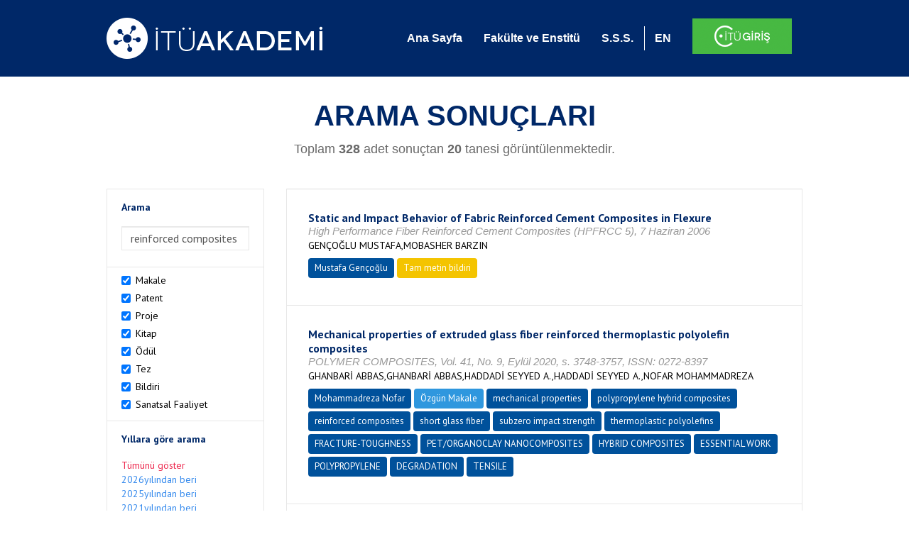

--- FILE ---
content_type: text/html; charset=utf-8
request_url: https://akademi.itu.edu.tr/search-results?st=reinforced%20composites
body_size: 31857
content:


<!DOCTYPE html>

<html xmlns="http://www.w3.org/1999/xhtml">
<head><meta charset="utf-8" /><meta http-equiv="X-UA-Compatible" content="IE=edge" /><meta name="viewport" content="width=device-width, initial-scale=1" /><title>
	İTÜ AKADEMİ
</title><link href="//uicc.itu.edu.tr/akademi/v2/r5/lib/css/bootstrap.min.css" rel="stylesheet" type="text/css" /><link href="//uicc.itu.edu.tr/akademi/v2/r5/lib/OwlCarousel2-2.2.1/assets/owl.carousel.min.css" rel="stylesheet" type="text/css" /><link href="//uicc.itu.edu.tr/akademi/v2/r5/lib/OwlCarousel2-2.2.1/assets/owl.theme.default.min.css" rel="stylesheet" type="text/css" /><link href="//uicc.itu.edu.tr/akademi/v2/r5/lib/css/akademi-font-icons.css" rel="stylesheet" type="text/css" /><link href="//uicc.itu.edu.tr/portal/v3.0/css/nyroModal.css" rel="stylesheet" type="text/css" /><link href="//uicc.itu.edu.tr/akademi/v2/r5/lib/css/style.css" rel="stylesheet" type="text/css" /><link href="//uicc.itu.edu.tr/akademi/v2/r5/lib/css/custom-admin.css" rel="stylesheet" type="text/css" /><link href="//uicc.itu.edu.tr/akademi/v2/r5/lib/css/favicon.ico" rel="shortcut icon" />

    <!-- Global site tag (gtag.js) - Google Analytics -->
    <script async src="https://www.googletagmanager.com/gtag/js?id=UA-117437389-1"></script>
    <script>
        window.dataLayer = window.dataLayer || [];
        function gtag() { dataLayer.push(arguments); }
        gtag('js', new Date());

        gtag('config', 'UA-117437389-1');
    </script>


    
    <style>
        .arastirmaci {
            padding:15px;
        }
        /*.arastirmaci .title {
            font-size: 15px;
            margin-top:5px;
        }*/
        .arastirmaci li:last-child {
            width: auto;
        }
        .arastirmaci .name{
            width: 139px;
            white-space: nowrap; 
            overflow: hidden;
            text-overflow: ellipsis; 
        }
        /*.arastirmaci .name {
            font-size: 15px;
        }*/
        .statistics {
            min-height: 160px;
        }

            .statistics .title {
                color: #002868;
                margin-bottom: 10px;
            }

                .statistics .title + p {
                    font-size: 18px;
                }

        .active-year {
            color: #ed2a4f !important;
            text-decoration: none !important;
        }

        .tbSpan {
            width: 40%;
            margin: 3px;
        }

        /*.etiket .btn {
            color: white !important;
            text-decoration: none;
            font-size: 13px;
            padding: 4px 8px;
        }

        .etiket .keyword {
        float:none !important;
        margin-right:4px !important;
        }

        .entity-extensions.etiket .btn {
            margin-right:0px;
        }*/

            .etiket .btn a {
                color: white !important;
                text-decoration: none;
                height: auto;
            }

        .btn-paper {
            background-color: #2f97de;
        }

        .btn-patent {
            background-color: darkorange;
        }

        .btn-research-group {
            background-color: #00519b;
        }

        .btn-project {
            background-color: #00519b;
        }

        .btn-book {
            background-color: #2fcc71;
        }

        .btn-reward {
            background-color: rgb(241, 92, 128);
        }

        .btn-membership {
            background-color: #7bb0cf;
        }

        .btn-workexperience {
            background-color: #00519b;
        }

        .btn-thesis {
            background-color: #7bb0cf;
        }

        .btn-proceeding {
            background-color: #f4c400;
        }

        .btn-lisans {
            background-color: #7bb0cf;
        }

        .btn-graduate {
            background-color: #7bb0cf;
        }

        .btn-doktora {
            background-color: #2f97de;
        }

        .btn-editorship {
            background-color: #2f97de;
        }

        .btn-artistic-activity {
            background-color: #8d3faf;
        }

        .btn-refereeing {
            background-color: #7bb0cf;
        }


        .et-paper {
            background-color: #2f97de;
        }

        .et-patent {
            background-color: darkorange;
        }

        .et-research-group {
            background-color: #00519b;
        }

        .et-project {
            background-color: #00519b;
        }

        .et-book {
            background-color: #2fcc71;
        }

        .et-reward {
            background-color: rgb(241, 92, 128);
        }

        .et-membership {
            background-color: #7bb0cf;
        }

        .et-workexperience {
            background-color: #00519b;
        }

        .et-thesis {
            background-color: #7bb0cf;
        }

        .et-proceeding {
            background-color: #f4c400;
        }

        .et-lisans {
            background-color: #7bb0cf;
        }

        .et-graduate {
            background-color: #7bb0cf;
        }

        .et-doktora {
            background-color: #2f97de;
        }

        .et-editorship {
            background-color: #2f97de;
        }

        .et-artistic-activity {
            background-color: #8d3faf;
        }

        .et-refereeing {
            background-color: #7bb0cf;
        }

        body {
            margin-bottom: 700px;
        }
    </style>
</head>
<body id="main">
    <form method="post" action="./search-results?st=reinforced+composites" id="form1">
<div class="aspNetHidden">
<input type="hidden" name="__EVENTTARGET" id="__EVENTTARGET" value="" />
<input type="hidden" name="__EVENTARGUMENT" id="__EVENTARGUMENT" value="" />
<input type="hidden" name="__VIEWSTATE" id="__VIEWSTATE" value="uYHDsTDsAF8XzuhdOOgD6f3xEK/G61bMjVWObz3VKfk/Z2JTplZxacp+0uIAxshJc05uTbUvhFSCJUdGi0vhI7dOdLUg4ts/CJqGzV2NZLZ6PTyjvBH6Fa6/fp0iANHKzYETrKRtd+IYIK9y6g8OGx2Ngqo+kQR1R8tFIGVCYKqxX8y9Fy56pK/0pgiiNt+MckIAiJuY9ZMYeHj2EHdi0RZV9SplQnlnHyX/S0kk7oFXAByisV5vbOqz8SCeZVoSCDy41vInPUv3HH6wzoRdg1AFMUKatsoP1I0OC8sa0NA7QoygLm3nPrpRU9Q4Tkg3Fm0e+nGfA7QnEqdt3UugF9LD5mYHRfUV7jwkHUFmAWz5m/pyH4Q6BoukcNtiu4Cf7mmBBMEFJzm5unZnEE14z4GJXSvLPHjJtzTSzfyqwQQjJdjvoDSuuEyViJepnb3eU0Zrc/fpDJyeoBHkg9d9+n84tRV2QMZ6BdauFnxHkRfK9g+XKt9pk3cXJE2ZXxfI7v1IS9bI1BbEyPr/FmECQwCb5YW7xlkdkVDR5mRgFMDBRqmlkOQwFo/pElj4dz46s4PgGwwBlKbat5nx3oHOLqC2nySiW0TmrcC9enyXiwSaoKw6VtSz2bjWmFP6I3VVcQNLzqmq7TaEmIUJ0cGhBAYqmajxZ5yE3Lyy8IRk7ZlP763WngYRdT0M1kkA1MMTtQy3mniJCzH4+Sgdy8D4ah2DutKPIyOGPHS4t7oQuq+rbS0PG/ECY/XeUOa9m1velrNxqucVeYiFXZ2PrFk8DTq5WmA/jipuv5a/Rtl9YoSgmuW+hFReLrstIFozzDp9cqHmHjmyC5MMfzoK5P4q+5CDi2oEkks5M8G8tJ9APosNx9NoC2cZAi3w9v6bGKS2twnxqUVZ4ebYaX+l/s/wyGOzMY99fMmNk4cbZ5+86QYlQC1hGMzlE0M4XLxuzbVFcZHw3IW9a3uncQhHCdHPFYLFAp/lFvGlhBnCytNEMaRrJ7owvui7upoAy/Jxp/[base64]/IvD7EsxB70M1lL2GU569Aem4feBHnHTqOTZPIegShcTUBecIpHzSgtinDAaXcdUFfL0cxzwwrIpogWbkTQ60O1nFauNSGnOKXEFgO1EmKvCzT7eKtvJj73VngzwhFHkmGd+stey2oMV2FWuv/3D9ndJPDe7AxYrut42hwgYm2Qp70my3QizKOilKGcpQORh/9ULE2oOSyMEoBSNHQ7z5BMYd/3XvYEHPIZQfDh5/iB1OzhSD9zjvWnY2yPtFDl1+VhS6V6fRGakmAFqxeUtx+jMRxf1iquqA7FNJaN5AEUGy6MbtE/ysSn0poQqtvFVo8Qf7BHnp9D8+Gs4+RDupT7v03yUkHNNim7Q7TtrzOWN13v2ETqnNTNkUkCQNktuvf2Anqa3pPrB0Rbwz998vLAAj/[base64]/YLge36GrKF/4FbZe2RbWEkOfkO7YzVTRKmvAWTqySQKbPOjvJPH73G8feVlXUi/L1+Tkh8Q5evi0lQhwuVh3b/K88+cbFhACGeZ7E+v1aDvebuY0VKj8ViTHEAPP2y+yOEAm+fA7NVcx3fKupU9lmqj/cqLp/A/ublmUuvFAIkYEcb3YLGEHnUNshHVTBi34/NKCSPubdEcHDRR0oz5ucBgkoCLqftKSRd7Dtubph3SEdncw6ph4Tpocjy0NT1/OWvE3nkVzezwn9TGztSMecKz5BaptEew7CRMb9NFx3Uos+Va8GrrmYQK7lmeyQ+laiZbuxCq2k2GUHVo8Yer26xUcwodiG60Nm99b81Nw5bb5DT8TEqys8I14CLIFk7hpntCRDNbQFlWqEP/mxus2/Y84C8mi60WkWKfzSef0VKySdb/HPor4niHxyN1he0iO02vSCP/jLVtXj867aWo254Z9e+cXQvExJlvaUFlXlRRB1T4Sw0heV0MxneANYgSSeeoz56E/eZ8Wclb1cxoEnnOuNT+epLjFkcsRMB872PJlgGc7LEDjeWfQYRg1JcdL++kKfF5DQzBOGkFzU2hm+qNdHGVa5VNK4cxpCaMKq+4BHHTIlMJNGKZkRdcbJ4r0J7I8UA+NqCwtN334sVB/wNcglY9qiX0sbkAIFCtw9VBXTgfpUqph40ikgTuWb+IUMFBPdYPmLpwSGUQIp2zg86qY6D35K9mE2hLrLl8Jj+ayT2LlWmuCRg0+P89lubSEb7ErUEBAHF99R53YTs2qIdCJHXhWq7k2CBFlr1gKTHbRGKYFwIH4Eob0joiFuM5K/ZrYjrWslvCLU7cTHKnCGNrlfIUsrBLPPA5KuAILSvW8pQLDt0WQ65eLSIb83olY/u43fCvLEnWWI/EbDzoYQnL1FnLvFP+IV0jX2T3172PHo4TviMrtdFAWrNCOKXVBPCUumvxfHIRaV/A8Znl4Za3JMyznowlVXpjaw3373KQRwDdVnwURB0fomUCi4fjVPDk8cIBmKt/ObADZhtvDiTdfVNUStWO7ikhA5intlEkYAuWShX9Kk538FY4Gqs5BzbMXRTuW3Dst5BQvlbw13WBX1p/qgdj3UMUlmHYEezSNygfVJ2zkH1HyhpcBwuD9vgo/YjREeasoukIcxiX7uRoz1JQM6iX1E5t0lH93X2M/z31zOqoxirZYAcPTvDhwmbZbgzEZWg3a9hLNQj5vD4ZkNLWNf3DSPt32iTJYWCSSJ9BLWO+IcZXJPFbZaQ1MqP1WNzTfpaDfVV+U25qIr0vpAKzOSzK/O0fgwCu1xz4eQAvJReGfW0Qse01sFHW0daiwNrNjL9O/pbdawlf/ac6u0eoLcvNUaaIEpr1k7G17t3Q+2EywzD2onE+LXT7/HkSp170NKNSiBtkh2tDwfnGg36gw3zgda6yjpzPv/pkjZFKoPUCEpPgC3cZEgi5SkdtXCxnPnBvIFvm6H4ECSQIt2RsZCteLIpsVfQwBz4KJ/gZh735F/gcxBBN9M3t8JnAxSV3WW3kZHx/TOADEEtu0vGPkoGlZUPlke5p2138CVW9lO0okdULyr5I6SR7DEfXMIM+eMVfYpIOAD8AUHCwKw+OTBJiaWcf2o6fw1tBTIbUNHQClIN2m0b2s8EUgKcn9iFdLnxAZAacsnL/qUzY7bgYV1TXdW9Bor8gd9GQXPC7g7QLVVjknLIAPPY9dFtnTmsovjiI9K6aoMzQW/ZwDWMPx92NGnU0Ix1l1XlaMTQcW78wGLICv0XPJfz8FAB/BlgWSLveKniLnJ0qwP7dkKS61bMPj9eVSrhyxmtpF0cwY0ZH08vWOCMuAJ64stcHQn5txQuHDQFxfNdnpdlFQf0FRpPDvbSJ2WTxJz0BhL5Ug6P+24L9EHCzk/o5rGzFC6+ExAwJBUvEtvwQhTaGTd+kOmiKMM6AWdZz/6AK7MPDPyBpNbGNtOdlYfdDl54a65VtFE9bOK8jEfRrelQ7yn+b6Gh1ODFiQX+ZTkefXs5DBjzTmUUfR2ztiygvmd69nViuP9lyHCjwzTWTLDrX+lI0BuO7vZ/5VzNdlIp1dSouzlzQuc/lTbtZmb9/zqvMnZN/h1um8CiIv9OLTpRYsS46yRtSUI1sAmipdtk+amI85UAmDuSBE1Mm07MlAxFS8T2+dhUbboLXP3xeSJBFAOGOnxDADSNwq7CuqLKbdk2hXLrUnCt6r1nLhyRxaartEG9XUzl880Y6FPqXOw5dCre+PoBDAfqkSk/pfXVJMcdgaNOc1gxnPgbWQtxuqqihBGT2FP0OwQwqxh9b2JaemyMzFsQdnNTwtpMC0818iUnQ0Tit8x8UH3HKGECQWh72ZRlF1D4VldtEPn/LJlKVTLxXYf3l+bxCNN51S4IJdZdQVOfic9Fu3Oa5aqOROE8Z3jGe0Sw1/lJaeZIwRpcsVPoy9veignkSGV4/aR3Wq11zeM74y/RS3XNn2pevXj1wKTZCxoLgCkYyjGHM4FcCq9BetLe/NRkudV+gAWn/7+UoUfJvUPdwbHszykacgeSb0nGvJUr/SsKK/KGnzzb91DKkwdtq0ktdVO27hnP5VgxKli+07lUrCqKhAtn1kuYJr0Z1VC/UZQNCLlpDazbKQtyXMpgb4Xw2RuFb5tevYf3FSsr/oWfrbceivoJoSggeD+K69mqVSyCy/3wYUYQg69qg7jb5exIMW771WD/KzBJSYR2m3qdpH3u1ZOvlnAoB6PfYPYYMClCpF4FPAvIEVA5tIvtAD+FHdEcvnk6bO5HDuzkcsP6wzvDIBL3/zsEbXrYwsbThLiF9obWQny6BBsAFTvRcOUXHfnv2n1rQzSbbYoS+NRIGFDdUrXd2beAVkZHcqUr6+QSAXa7jgMkDDZsC0WUOTZNdihOrPL7f5QMLLM8jZBV9KBH3m8eOAdNw37iUgKik4ap5Zwj1X1pRReQP6X4ZnwFzeyaTjobO0Eoh2hg/hZ/wXmz7QAHlFXcC+5YmKKxPKcgZUox2ynVD7r1H0uuUMsdAu2oPyW+c64fWihZXsU29gyqbOmFDSZPnVHSwc8V2Ic+2GyzpLEMK/8sgV9DgCXftVQynBYezrXiDwyiY0k/dIG3HNQzJDE6U4n+KVai57Z1TlOCNvMiBx0mYYvI4HznmLCNH9odkJq59PugJx//3wyel7lyw9JaHRb9MJ61+CUbPUim+6B8Ac7KIHfcJTWwMI7jCMga0eq0D6VTR1WPW4styh3faw1BrdptFdviJZwaY9Jf1tBOlQbHeRQN+DZK1K3kH9gb3dhLnFcWwmudX8i81p9xCQG2N32pSoMRv9PaYymzFgIy9G4SGbQ86HtkFBhguzJw30joTxxWH1H0vL/nJnZU1S+I72R5q9aWVBdFOp0ZugJl8nsOqbquaacsBhJgIneYYrl5JaF5tolVIJ58su/G4t97j/[base64]/umiZv3Elc/rKHghu1lOfAWMpqmrmOgXeHbc+lFcblZrCAgPPkNwJpOaXKbLF3kjP/zlHUDbtoEPiiFtFY3/yVg+53qDmXFfuYuCFB8rDZVFnG/[base64]/oVYpkvlvqyEXuNzQMT3CCBb6FlL95GYJmakEIEsAREWeYZ9VA0IFOiTLeSHGlWQpbdywzH5RcaZboOUPYSZWPjTRMnS5qyfl/DxFlZje5oXjQb2KTIPbqb5tDuHn0TIbHk7cirZL5AOHiopObptyHkCLtYr/UxTLdaeMhZd02Qc+6Jl9VP6zvnHe32KxY0/VxhdZ93imqgRpymlF0tZVJ22bqI5/OiqhpkggpmkF6V6oleg1xCs0ZtleE6bWGqsQi7N6Ir/TeXpsJY1hJ8NPg2zVCIEeWLP/xY8qx4QP1AgUugGl9vn0DHd82CrZk/82a61B3e7s/dgNRhV2atsjJKDvnPFAxbfKvGFKgalYi+wr/SQLuNK4ZVVKIo0xs9QXpottPOqEiVE7V1mExAiV5Uhxaz1FzAz5JQjO1Z8Ys60YD3I5RyBg/3Jd8dUIASyYx4/lzr3nv6paFOlNRwPeosaOeK/Sb5LSATaDBA5c8FKTPCcrfQkJ6aupYRfWv5FqN/lL4jroOiWJP6xilfv/AL9pB3HUPdQpjX5wzaDd8+oj0Wn8BW/PRG3hEcMgIE9yCcgSgFCS8YhulrdN2hC31Kwm22n8xNAkP0kIhD78vFYipAbUq2cD/Jagr08NXdac883q9Demg27RPek+ZyLy2Hesa5KVq7wxs6KRhRRTFNJrJwJlTIVrK3sd9cBP58R6N85DCb+2oJOlTeuLO6mAZuANkFvmucXI+JaFoOD+QQDNpXW/enE4QELZj4DUqi6VkgkyuidHKJO+VC7/2gnSCsia+6dcmjlwSeeNvMyI6Xr/sXF96VaBQlPNxnXGuc0ItxR6QZQjzzFCQOypClTMFuMvQVNRSyW9trbnadekn2UZRG/dWiB83RfdUVqlcC2+p0EoGMT7qAqNBZGdyTkNXzXakUtZNp9qEXABC4OwrugwfjYEWm558vO9K6ImksYVIxld53O3d8dBvCgQIN0t8zkt+PSseLMkpQ0s34wwShbQxfshjM6nGFteMI4HvCYap1865Sj0uhXjGm5rWei7Lhb4ypqiY7dgpTsMvhc/tMPYnlFXMh7L/PyzhO9ATr/AyEDNCT4piLC+2nSOBq78sJ0wc38OwlEeRRHRsPP60yCUPJPsLkGE3vyyW9yiiR/cPOWAdZGhB9rvH0W9dd/ZWypIteRWjtB1Orjz7MzQcnQ6R1sMGdkvHPo4qOKjO6EDyixuYuXGqk61lns4ou+TcDGx8uoptdUIVmGKI5Nt1xY2gU/7f/aYHkTkJO+z5eQusj+td655Ch/mBGoy4BENUknOh9MsbXQjSd5RM02T4aJcwsIVeTldLzUL5EjFTBkSimbd65MKNblukOq/0eJ3SoGv4NEZM1175w/lcCvgG2bgyX533f9OA2dvleQ/LzK5E+8XlIwVzrAVpX31OCGsM8BJdBXHix32/8fioSvCzz/pD+oRndZ8FMEuxIq9bOkhjbl62E1N4k5NZglH6U0BJKoZeEgddcuXgMSuYu0Df46s+gZKTNSNjDGoAIae6Td9vGAMSARv8Dx8NOpTkC043e+XpwFDHM6HuWYjrYZTRZ2MD8QHM5SNfLJNOOH3TAy/RjxiaC0BlQ3VdAwf6lIyeHL3+HjqcTfBMt+5/sLvBXOEaY8f60YMh2stHZiiykuzxknZhZUfkDoVNarmLPUqDReKjBHFv0R9ctdRN5E8LHBH8JkwXmqXVRJTzixLiE5TR9e2J6sIUtyM2mDordoweiZA69Le4wkey+hfgLne8T0y89INWX4tQbeMtesjMZ8wr9MqRBSv/RyU5NUwsk3jYaUxc+R6VSGxwEHo30O84mZe/X7zrphoIkxmWKJP+Ne08w4jhW/Fk55kTvwr6NO6SuuEmM6erQgFKaSb4JhNWRnmJlHljfCkb8mfpQiGiToOGyvUWtny4qvlf6BAhMgqKlq9823z+grw64UiahT3aOGVAuLrk+smcRjcznwX/vzXtaEvs/7Qe5KqPEP09VaOJq6wFKjpzWXEOF3wNsKQ8lYWqZOeoRwmrcPhrbkUhNyiRNjisB6D9m/nX0uF5rtLAxTda4Ct/AKuPb1AUgGniZ7dWOxSbc9V3EVTjzcCuZ45henOX8IJBWJinDskyOKfQLpieeMN02097r+T0HyNt8Yn73BW6FtGErPfZ+5/8iUjjNXBQ2S07YU2Hk1IpuBlBkgXWVS5Qq8vJ9K2wnwrRVnD2pAHn26kp7KOFcmHqvha4mpCXusxsDfObycFQheGRkyJYIwywwKcEKMlUMrJZVQz2an8hdRa45+5b/6MsdpLB75JhbpYCftbFpd2l+HZEC39bUMy3zqXTMlKdvpLMW9qxTbaNo7hJhTAsJ2nFOCBjgn0BaEXppwLCLDrPqY09RsfGjNsmE333bNzQeuBNbwUZRcioSjwrFKn/JWEi89ES1NvPmKh9Rskajv//TGHnVKl5NrtfzyA2SV+yigQkmOvZSAncVN3KBwtrOvqK5vMhad/21aInDnQFDr7b+oh2UproU13wI4/1pe4dDF1rQpU5168pS+iH/fVJ7g0B80mwI7G4CXSJPav5H3BYey5m7PlJFXbQCL7uutnxHIFZups7IC0ZkTJ2TXkMQtuVFTsSwJZ1SMKR3zbbne28vxIHeFO3Zs+y0Rf2tgcS7tdFVsgUrJyrDDQaGimu8QdYq/+6kuXwhhPbOJekBezACpouJf5n49RfWWZoYR/ec/sY8lZ0/kxfGM7r+ZM3G29kVge61B9KkOdWak5VlmQ5o7N48Fn2aiFjvkIVqEoA2V3mkJrwg6kXl1jjTDP6YwnVC+Zl+yUf39WqEymdJC+psD2/DlQeCY+Utve4dNtnxVhlxIZRxvnq3kK1ve/6UNpuqOrbzjSPrqhD6TrcevMYOgd6mopHyulJUo9LRttemGc+PHQAGNq7Lmp7we8kdYUii+oyCHGUJH4YSDWzlDWrOhe/upAz+nmYFV3TK5h9dmP+YForZRlCAhejJ1jjK8vI7EyayfB0VwsGksI0sk1vrqnpaC+QcthrYtPLJ+LuZvwhnnHlrflYMd18EQmj8ZS/7qQPSAAt4lgkO4Rg7M33ByKGjbHRYHYcyueVtQp85EbQuw/KLIAD/RoSvQleAQr1UnDvv4apaqiG5MuDcKE8v2SnJcXLPNMcA+v8UVJCPLCLyGU7Agj2LvPHZIRMxVwGowvLQ/lCA9KrqfU/TF98IncKy2BJE1YwAl0LRr7GmBwH87ByyJhvNXXpp3scoE34qzm6Mjs+QNxWx5pI+zMVuuKyoDScQqHHSw4NdoL+JMt9hjAvm1H88qOM3xVT/guFxBU9OPcWYgTpiCZ9/sb9J4guLjB5k0W0VdIwCO6CnyqqW0oymnlZIwNEgTmo8v59z33vY5+7hqd/bd6NB2z1g8oZPa9PaAfbubrk+90jZrT3NVZkUEA1OT/ZsgDMicW9RQUfMFsVC9wxZGjnaYHfJmSX5sjjLMM0IEZNwxsXXS+cB73QfGcisDFBzYeSntijUW8EldlMiDcxdC2vOGoCM2VMuV0jVBRYTgZxnDW2U20bjqFcclIOMaP4clhyq2EprZ291hzinPQlsIspDepEEAJXpck/+c2GAR/NqodfsyITumUm4cWFoOiYY8oNEso2DzBMNgqCOETm+Dr/tiN7gxHeX8jQzM12kRzpy7/VJQlSvFW9z+RKG1Yowm/54dM82IdST/lnL7DD4xjyeL3nMLM4gNT3KOjPRQDCNre0Zl5yjYJUE9kzXid2E1pHW6P0yUqn6UKcFZJpE8wfQ6Q9xuNhByA1IzbkCpstVbJ3/3xQ4AC3y0Cg48hZhdfZmm6tHED/9PIuphha505CzEtzwIdO3AR7SysWM0o2mpxYo5QwQPljqBlx5Zlu+wEceDTCwAswcrpcbw0wkj8wQKs6CIlUF/uL9p9mX+wgI/O8bil0sGbzjcYt3eEWarofSx1KpHJLQUTCoX27TtTZiJt4cGXW8hW3gk6FwM/IzMPMxHXqf5U73fFU2sH4nHZO/q4Ad4FEU/gPLXhoU4lJw3+RLGl3sEu0f1CxuUTrA3ssaL2kioXuzcDjX+NfvkZk0/l5AwqXvOy6ATpgWevO3pKc/jome1qUXVZ0//00tHwH7ykAnc4rS4dLrNW8yg8EVihEkqocmwdmv0XWlxtT0xKRd1m9PX4g3IDYEEoN3HeOdUNDgCEapIp7HojmJZ3iny5S+pMNHgX52JIDihfbRryFv6D4Dnqzbdh1Aj2GsA/wR7hu/4hmjLO8YcIaI0kN1w3IKiNHwBCJJavD1dM+RbCzsR0PQPQ51bUMnoziai8CY3AZzu/H+VCCq5eEayfMuf0B58kErXYOEXcY1rmXieSGV+zamgqEPFwY8jQdYUjcXopppa+O+nWpUzz4aiy1juSkMl8HV23z+FDe9bWz7LvTaf/lHgc5v1JBPUjJNG2uxvdfLJOmYrKkD53oPtFi+AA2H0+Wp83l9yGZqQx1mPzTIQASUo0lhD3Rvg8t/ARXbqV0pdsVnKQm2AJrFz8xAv3W+ON8gGZJCQNslUXkhOJDgbDKia/yTL09G8Q2CCukMWfPipPRLx/e92HQykZ5fFmZae3BGV2LQEJwi4Q8hVy2OJqRMeAtU1R1z2W2wI0Bz0uZRS7WgCCY5U0AzNnZp3nlNguTNM2CBqJSdmJ1IBkdXVtioAzoKAVZVzjV++xxbuptuvd/JqTPyCYJs7Bw8lJCGOfYYrJAZ16ZBng/IT9M8hkOU7bfhEmzieescBHXNUvUPzD7JzEgBRLPDO/ASySLz36yyBo4PeM3z1hPPuSNKr/KrI90/TMPbINLlNCIWD0XHsTKgyojA11sxZmmk6Z26zioHRrJxGxYs8NCKgsF5wpVh5OrFVJ2GuSkypI+Ak9meTPYJ+IJ1HF/qEj5vxuTwlvcHUOdq2aKIGZ0DihSwpgFA3IFteZ9MXTSioJfN2cLudRf26Ay+3ZwNs+26wBguGv1CoW0rcG3g+laSry3+HJRakK7mSmfuA+PXJxYP301Xfo+4S3Jwdg75XOnifaVsiMtdtym+rhC9LBopHi3W7PmugJgYfm35/tq80DhvtSdQIxr0eJFGDvi0g412ehUf4uXRInYuvUMsr0hKxcAIqZQc/03skmSlqkpBbrn6bkShdTqwxFGzreA8Nn+cO80QI21rc/U5HKiZlscOHYNUzeyeKe8ugogieZHx3p019zrL++EjhEX5BVz5qTPx5FY3hm7WFj89+96NwwtMp2Ix8rrK52EsVdIJNes9Gz2LWGMHT1CbljnUnjsUbbwms5tdsukNEXAdI8Zmjl/T8hZFIc6pbxBuLW6p8Qhqd5XzLJ1iLT3+q/ZiSMxdMw85ji2QwspssHZbS3vGiuP7mNTMVU0aFIeKK0BS24w3cgFmHvO27/xA4GxmTV+NtAO4rQFDwqTKpmaBEekDY43zjRZDWV8GCsju7KOnmVEBBVTKczq4yLu+JO85pnXvOmKbOp3rwoavNtsgPDjXexzJbsveZAFhcfu5BKtuHhgPk4ptsBkVlyzLpsIfTym2pXHusrFzJ3tRR3e3g/rNL58Njw7INqTCGd7xXRXrcQsl8vvfKCieUth3/Q4Jf7Oi9UqibPqxBf9l4pUMn6v0bRU/UyKL5pSP14YOBbMLUcs08alrSItmneqIj0GVWYWtynLbf4DzG/vo4Tri5smnXba8qxLMTGYvR54dIFYfxH0M3mm5SaNNFiwMZc9LbIxK1lEBj2dkE04rHM2jdtNYEotQwJks2Xak0ue7HU14dqUJjA06bdlgqzasv/CFDIXLxN+EBmr+TN0NdrrZAmWjP3PMxwEmmVj+VVtqru6R9kMMLXlQdlAQEgCS+Tv++XWxklu+NtE9IyI02jtT6yx/KbVlRvXW0BP0xPveCFvLeBExOasLrGu+9eiM8PHukkF4wegLmZa5mH2MJTKVtJp/8Sv/b79qA6okPWkrnCzQ3GMCWAiU1qu8C/Svmxck1UKYK5V2V6FlyNUPW/l0rke590Yy17Cu/VSCbsqSJMewzeqjivMOSqkolsr940Z0Rmot3HUMycLzjc0mDMyw90erLLomzVZFSZVyqTrIZE6iHrF/ON/3hHZFXJ1+ZXRE2gAVYnMEb2pmEurR8VkoRNbchH8+hbERvQtOHyFVF5Ha9/iXzgaPv2EJN2/oigGZrmbCVgfY3CxcVF6QtsZM1OSgHURd/kTX8DJC2fe73Q4KJN6aGqy6Bwq7cfRx9kU+pPjdRxwHe2Gmybs7ectT1GvFC/PUkXtCuWHusJf1Q/h3js+46rv+0q7d6xmsRjGvgv01t94j5bRgugh3h7d8/7heAjsx+Wm7UtF+wvMNIPBcJXztnAIJTE/gg55GN2n9+urDiMozZa8L6JIClC6tfksVN/A3xbBBEYKcRrV0B17NdlP/GMYk9v2noV48a1IvOL/RVmRlZ0dUPJadGXwNAH87A3KYn8+OyekoohWsPgnoE6+iKabjjr6wkxZ/rMVs3I8nXbVM8iI/oZCIZWiqZwoxUQyikoWV7QBgsHiP/UGxJevZXCtyAVVNaUUbHrmGkWhCXQgMMFvyZTqBaGWthRrw0WWQsJKz/d4XVDBEIkMaYV8jVMQH51Cxag2z+VZsZkcHimCl5+SHKcJxER8wsFmrK4LaczjgUKzzzNraz71zqniZHCHQIetLrroePSA6t/igpeGeskwDbMId8enygfAvX2me0AuZdiNn0X+bYu75/+1wEV8UtarUNkO6f/4Vo0Lo3wchKuZltiv0b5CRD5zqZj/1PJNAYbrHGTBVVHHit9QVSv/1QoRuRNMjKt4oMJwX8r46NKqLqJJtJSlfSwcRA1l+cWG7S536wB+5lBH53jfKxM1/[base64]/6kwNa4v3FF6dj4th43VKtvBb8zIT+VMD1benB/6sKA2TRu9D6+FAygul+3l3in9xA2VoNTUMy1dhPtTtBYusCcEkj1scAjnb8oj+dJtuTZ1rlMLbVvfaf95t1yH5/bpokApuhtx/rs7w/Tt53TPEXfL/i0H5V3xChnHeDi+nKPUu0Cl3skYEXqv5oG5MNnPR3OTI4DP7LOE60zA7JS/238Y2l/67T3RdV2lSUEuPvGXH9fNzYd5KOjmJhdNnC420Njs2mPLfs896PkhrbYRoz3i6DlcjAA2NbhktbW0eE64fc2YSrHWZFDyp3hGGEO9z/rYnCinRhUGth/ahVOBXZqkz7R3+x3/pEX/NcDk8J2Qv2uWI7lH3RP4mHaRAHsgnXIC8u2+6EcpVkZzqMU8PEh83u0metrnfe9/cwZLKgO11a5I+cf0NCiCZl1L1f155ac8efWgqdd0I7sMcHvtoo43xnJbkgbz8IXeQmKH6xJv4yP7nVc2srUE1BFunSFnbhK572LiQwhWxxHLe5TXFMT+EGGCHSGx37OeJbfV9CaqURxfzBvK7oN1ZDvVpoqJRlmvQ6dvemo0Q8PnG+WEmkl41IahfWcKrn+ugI/3ySl3B0+4zZhpw7wLXmsuXHbdl/hmIOt9O8Wsh5wJqvh/sWUHN0KLdcrJyE/hM0RLjtOpOzL9qw9ZJtolMG6KhNwDWKCgTTfBMA9MI6gP58M1PshLSLYe6E90PTEzdbD7L4f2/jY5NRXgAHmoCgOogTmhEFwLd3i87DFAw4XDkzOej9SPIJNSooimauVVx88Bxhofl9xzGShcajxgT+uZhHVVmUzSdC2EEsre7oAcal+7b1cWOOuGTjEviWlhPIXu4i3xZ9qYEf1mQNXl9zB68C+PFCoQVbTlNlK0JDXicMSmZiYy8r/R6Q1vfjAmhI37WQwR5zASCCJwHxdIIYsiS3+eAMpOn4Vaz3aIYjJinOindHTOZs4LHS/W58RYpcVkI9efxfYE7wuE9wqBvEfJAmhWDbbKmUqx7An+YSw8HtA9BaLhsqL76YDbEPHBYIDH65IVEJ8S/x/VtOnwh/khQp6JMqVppxlI62jUSjmsv56+FsL0uEiT39G2518UVToRoPValSTCSu5h3S6FfJUKiZ7fYtH+Qy712grugoz7whFfII75x32BC09A14wZEUNKRcG3jJ/SaBnS5FetU2ZOFWWnDwilm7h5MYJGOj/0j+gNwYORHOQDqk1RCfefGFl1ebTtiGpsoGNBUxkrZ49KIjO9EqVwdfa5u3mbmyvs6jpDba2oR0Sz1CHlbK7V+8QR1nDVH+l/ApqFTssLtOAu1VZoi0gj/H7vkGRcicfFtJcjoySQKrY8q0GEdyY8rsIcxCzNYMHaC5DzosykBj5be2gS26XWUdNjPkYIF0Zw0dQqvkxrUVLdA/Oyv7QjLW9mjKLfFAJGJfvUeVI0827nh0AxlMf/JoueBWSYMko7yJ7bOVgcUUjqytqduKd8IV7nxdYR8OH3Nx9sqaCUh9zAa/[base64]/1I5jtEy5SWqSFRXTDl/xms3m6gbKZAHZSj79ioimNp9kZWyZPgdO/eieaEPw2mfSNZdp/qsyWoapicM+enBCIA+KaS68txLzuEy3SFuXUold4pm+lS3bn+XPib6xsUhMwRe9buDdkyqZUxpuIR/u1Xg6UCzbUQhrNBJpBki8Lg32xLxi6e25yAbi+6F2N02D8hgsFqL3aNgLPIbpmT9l9MsWc1KJCPe/qInd6nkOAqfkfcun8zedheY5OmCd9qLkop7Wnqu9yZoij9yfIzCaJ34V5t66A/woNYZgxKaGzJhvDsPw2JvKbJiZX0hxdyT6VXxIB5Nu9qrNof1DESxPkLkD+oNR5KcQnWsAUUzzy5X+yo/ZI/XucFPDuMd8uTKL1TI/+eKLuI5b6nFW4iI/2l7vuAEVQq5RxOn6sTEuixON/OaLxsvHuFZ2KJFf4+uQK2y5H9kpv/9eJv1L0mSD9VsVQ/1qelwv0X9Ct3DTIV+qsrfC5jE55R1kgrpw3pUD6A7338MxMLVl2A6neitbA/XBmQMoa9hdfUN5DMDE16t0B7653wggTg2ikITwv2Mwi2/3hyakWaYvGgqZ1Qthp4sjfVj4moGEjwQCVlA8D3O0EsyfGfYBg/9CtdQF/MgA0ejkG9R4MX1ULx88jHKGPedR1fmAa+NWvx2yg+H7iA5AiPwPj+Ntpv2OBuM5YvTlKx9qXoBCP633L6dB+HqbbdFEiMI4hRlidAIaA43/tpkIOfHyWd1fZPHIOUjZkeuIHX7i+X4OOvbVKJOmjGz9CSN/t9JKMpmd/6UIjj7A9tjUWUl+H1SGrKcUedFboEqcOM2vs/g5ndRi8Cz3kpUi4oYo5o6rm9bFQSHuX2GuHyn1KdNQIQexvvStQ0vEzomUR2MLJiixPCWxwTH8NZaLGcUURhNASMr6BUk/A/F25Z/[base64]/Q1Q75yuIoZJI0N/AibMuEovyzj/OTQYtTAupfKsbZcphZ3sqD/kGVVLMB9IJWZKXpApGKnmE/TXva4VFV5IJbO8Py/iFv1ub6suMem+2Tpsv0etyP82Mp5/75uMaNK9SJPWp9eYPH89A+YEEI7gbEHu5DdtesCRORvH6eejCbZRFo5+pwUxdKu0Zd7dKOxairJBhX0ofXq2H8dhWtXRCBBoIdYAAevskep59mrhlvNudP8wx6m3UwRwxvdKyfBVhaw29KJpeB/ZnVurOzcHlgVLDQXnlnVJicd8lrw041XlrgFcn9NR1V/q83e3oxmen/7f03+/Fsv6APC5OMkC7nR2nU20Iv8+SIU54SZY36gD5i3Oka7SYfoa1BHwFcGl0ybS7EkQzIpXWbdgaWuTOlVh5tVsy3oDUQ+q7zxp3ZS/XR1eg0Df4Ll7bB/hlbHVtrJKMqEAtfcU0ZsPgajebpc7h6eXElhB27M75RnkQ/hIzkBWvVmO4+f96iAk3mR8zAAqH1VjtzmxR/TE1TGRPE8VfoXFdUYcF4ciHI82fJ1lmZ8glgiOlrKCjV9BYI+TvCTS0folJdqRNJ0V3wspuLaPcbVqLKBqaCFKuFdSnOp081s5t3HV/xs/4hZpJXBAHdgpyerBeOkv8aIK3Li3ZuZaRZhIWu40baXGIGcTrXc2GT/[base64]/qqfuijfL7lEiT/TsamSguCMd6EtQX3L4cCe6pOSvu0+CY2QSGcQLRYHX10x0J/Qh/[base64]/1YW96quPFcJp5jVOwWwvqZ7TUCzumpMuPhUC0kdn1P4wJ05hobwQFd1sFPzBy71Il47YiDkDs0rnnNiOe+k0BY2BCuPqpg+J7Ym2kL80kJdPqa3TMsr4/bS4/CTfhKOBgCmo0CQ7toPxhyoCScdC4V+2+bZvnusPQGYJ21wTHUaMeHttESE/i9gcwlJ1GaKd23lpionyoGQFw+VUEeFQ6y1SybNncUSIh+gAjC1H7Q0UrYhtS90kV0/[base64]/qbmIBmnlORT598Yz5RZJoH3no0PBHr0NC/qWFBe29Y/E1SjvEajPzEc1dYLTi64oMIQddK/nH0JgWh48jPJfO0kE1EEb0lhlwG4KZrBNy6NV1e17Vau39ihvbq2W0SzoX7ZqtobQbbU4c0O3cnp4VGFyD08Kg+yQTKra/hlUNR1gbXoZrVOThVxnEXPIjoJ39cr3N/aF/I38M9i3inaQbNwSfoPDpYwZ2admW5lmv4gFjl4ANItELAihLlVUHc6uy7o1PSUzdxXYg5KkiwPP85qvdkByM8pTDIf4Yak3iMDcUi8vdrvuOyw4WQv97yqAjFFsGWGoDX7Y7rn8QqIZcOfCEEa5ZLTqbrEB23T0leo2xl2yIqn8Rk4n1IIgLVsrPG/fYlQK/77F6vA0RzjaZ/FXP9ZblSDTt4hD53YOt0pg9LSUfpRoieELrtDFVgr2qcccf5u1HisUt4NUTYGq4u1fcz98luZqADu2xfTO64ygDW91efqEUe7W1tJ5Dwf7zOMqemFu9j38DOGokOC6+1nHJIRdKzk7vKphQ+CqiSEGEWLg0THNTcNflC5JyWk5/A6Bl6if5p8Szp8E94XywQ0xYHBywcNxoEMxVZsHV7xc37gXcrsPr+iKHkXmtnt8yDEqG7SHzZNZzNo95sxrZIoZuDISuHFFdiPJv9ZVPvKk8T/eio3f7Q5EbzU9KuDPHW3MTAAdO510T+Fpu5gGGUd9ReAquD/M8hzQmuIaaZ9Th/WTqjEzO/xQ585hOKEKJH37DIL+EgpWGzudgyNvb6JFNCEx54Q4HmOLAT1YK9GHfWT5EFpch9zToZd5K/yIHrrVgIt7W4lsgFraycB7iteg2lPjkValZgVFJsj3Ox/KxuYxlzEr0WouGVBe+CaExrjpcQ7IgpqeV341LVUueaf55yqTwaJcmvvg2dGuSTKH3wvd8srDwDnrSGH3oCQE6b704Qa8y/PjEXPUr5E7KjySv0B3gyn0y7BQwEfsaMVbPd/P6+F8RL1qR3H+TfeEC37MDI6Y0lCkCbUzUnKqERZPFoO+KEVKJEXo0g+Skn4UWSaJ+mOHkyeLguhQGmkwClYxHx+Wpj3rdqGBmhOs1tY3JOoIsevT1Xe4ksB2EW64QJOZBl5pLxcYdeNnt58HxmFdI7ebW8Lj1vidzdA8Ux5GuQuQzbLhtgTqV8eu/[base64]/4wSm/K801eSRRsvKzZU+0doSqua0gH+4sGx7T0xdvd1YXtIBWkmUS0Cl7KnZa8/DfXlhaE8F4TrkYmwpjGzTUilqXICZlSQpKEgnW7dBbKhvF/v4RgpensvwcbAuUin0bX4CcKbawtaLH31ckDiAie3gKoD4zdVgnogr4pGdJ4c7IlJZsM+YiB+YcoMps/1HOifuVCxqZKkXPIy+38q8puTrFXAJRI5SL+EUEl" />
</div>

<script type="text/javascript">
//<![CDATA[
var theForm = document.forms['form1'];
if (!theForm) {
    theForm = document.form1;
}
function __doPostBack(eventTarget, eventArgument) {
    if (!theForm.onsubmit || (theForm.onsubmit() != false)) {
        theForm.__EVENTTARGET.value = eventTarget;
        theForm.__EVENTARGUMENT.value = eventArgument;
        theForm.submit();
    }
}
//]]>
</script>


<div class="aspNetHidden">

	<input type="hidden" name="__VIEWSTATEGENERATOR" id="__VIEWSTATEGENERATOR" value="261936C6" />
</div>
        <div>
            <nav class="navbar navbar-default navbar-fixed-top">
                <div class="container">
                    <div class="navbar-header">
                        <button type="button" class="navbar-toggle collapsed" data-toggle="collapse" data-target="#navbar-collapse" aria-expanded="false">
                            <span class="sr-only">Toggle navigation</span>
                            <span class="icon-bar"></span>
                            <span class="icon-bar"></span>
                            <span class="icon-bar"></span>
                        </button>
                        <div class="nav-flag"></div>
                        <a href='/'>
                            <img id="imgLogo" class="img-responsive" src="//uicc.itu.edu.tr/akademi/v2/r5/lib/img/itu-akademi.png" alt="İTÜ Akademi" />
                        </a>
                        <div class="clearfix"></div>
                    </div>
                    <div class="collapse navbar-collapse" id="navbar-collapse" style="line-height: 108px;">
                        <ul class="nav navbar-nav">
                            <li class="active"><a href="/">Ana Sayfa</a></li>
                            <li><a href="/fakulte-enstitu">Fakülte ve Enstitü</a></li>
                            <li class="mega-dropdown-mobil1" style="display: none;">
                                <a href="/raporlar/" class="dropdown-toggle" data-toggle="dropdown" data-submenu>RAPORLAR <span class="caret"></span></a>
                                <ul class="dropdown-menu">
                                    <li class="dropdown-submenu">
                                        <a tabindex="0">BİLİMSEL YAYINLAR</a>
                                        <ul class="dropdown-menu">
                                            <li class="dropdown-submenu">
                                                <a tabindex="0">RAPORLAR</a>
                                                <ul class="dropdown-menu">
                                                    <li><a href="#">Kurumun Yıllara Göre Yayın Dağılımı</a></li>
                                                    <li><a href="#">Birimlerin Yıllara Göre Yayın Dağılımı</a></li>
                                                    <li><a href="#">Birimlerin Türlere Göre Yayın Dağılımı</a></li>
                                                    <li><a href="#">Alanlara Göre Yayın Sayılarının Dağılımı</a></li>
                                                    <li><a href="#">Ulusal ve Uluslararası İşbirlikleri ile Üretilen Yayınlar</a></li>
                                                </ul>
                                            </li>
                                            <li class="dropdown-submenu">
                                                <a tabindex="1">İSTATİSTİKLER</a>
                                                <ul class="dropdown-menu">
                                                    <li><a href="#">Öğretim Üyesi Başına Yayın Sayıları</a></li>
                                                    <li><a href="#">Yayınlardaki Yazar Sayısı</a></li>
                                                    <li><a href="#">ISI İndekslerine Giren Dergilerde En Fazla Yayın Yapan Akademisyenler</a></li>
                                                    <li><a href="#">Diğer Dergilerde En Fazla Yayın Yapan Akademisyenler</a></li>
                                                    <li><a href="#">Uluslararası Kongrelerde En Fazla Bildiri Sunan Akademisyenler</a></li>
                                                    <li><a href="#">Ulusal Kongrelerde En Fazla Bildiri Sunan Akademisyenler</a></li>
                                                    <li><a href="#">En Fazla Kitap Yazan Akademisyenler</a></li>
                                                </ul>
                                            </li>
                                        </ul>
                                    </li>
                                    <li class="dropdown-submenu">
                                        <a tabindex="1">BİLİMSEL PROJELER</a>
                                        <ul class="dropdown-menu">
                                            <li class="dropdown-submenu">
                                                <a tabindex="0">RAPORLAR</a>
                                                <ul class="dropdown-menu">
                                                    <li><a href="#">xx</a></li>
                                                    <li><a href="#">yy</a></li>
                                                    <li><a href="#">aa</a></li>
                                                    <li><a href="#">bb</a></li>
                                                    <li><a href="#">cc</a></li>
                                                </ul>
                                            </li>
                                        </ul>
                                    </li>
                                    <li><a href="#">ATIFLAR & TANINIRLIK</a></li>
                                    <li><a href="#">PATENT</a></li>
                                    <li><a href="#">ÖDÜLLER</a></li>
                                    <li><a href="#">BİLİMSEL FAALİYETLER</a></li>
                                    <li><a href="#">BİLİMSEL ETKİNLİKLER</a></li>
                                    <li><a href="#">PERSONEL</a></li>
                                </ul>
                            </li>
                            <li class="mega-dropdown1" style="display: none;">
                                
                                <a href="#clickReports" data-toggle="collapse" class="collapse" aria-expanded="false" aria-controls="clickReports" data-submenu>RAPORLAR <span class="caret"></span></a>
                                
                                <div class="dropdown-menu mega-dropdown-menu collapse" id="clickReports">
                                    <div class="container" id="reports">
                                        

                                        

                                        

                                        
                                    </div>
                                </div>
                            </li>
                            <li><a href="/sss">S.S.S.</a></li>
                            <li class="lng">
                                
                                <a id="lbEnglish" href="javascript:__doPostBack(&#39;ctl00$lbEnglish&#39;,&#39;&#39;)">EN</a>

                                
                                
                                
                                
                            </li>
                            <li class="singin"><a href="https://portal.itu.edu.tr/apps/akademik/" target="_blank">
                                <img src="//uicc.itu.edu.tr/akademi/v2/r5/lib/img/itu-giris.png" /></a></li>
                        </ul>
                    </div>
                </div>
            </nav>

            
    <div class="statistics">
        <div class="wrapper">
            <div class="container">
                <h1 class="title">ARAMA SONUÇLARI</h1>
                <p>
                    <span id="ContentPlaceHolder1_lbResult" style="color:DimGray;">Toplam <b>328</b> adet sonuçtan <b>20</b> tanesi görüntülenmektedir.</span>
                </p>
                <div class="clearfix"></div>
            </div>
        </div>

        
    </div>

    <div class="container">
        <div class="row">
            <div class="col-xs-12 col-md-3 search-filter">
                <table class="table table-bordered">
                    <tbody>
                        <tr>
                            <td>
                                <h4>Arama</h4>
                                <div class="form-group">
                                    <label class="sr-only" for="inputSearch">>Arama</label>
                                    <input name="ctl00$ContentPlaceHolder1$tbSearch" type="text" value="reinforced composites" id="ContentPlaceHolder1_tbSearch" class="form-control textbox" />
                                </div>
                            </td>
                        </tr>
                        <tr>
                            <td style="text-align: left">
                                
                                        <div class="checkbox-inline">
                                            <label>
                                                <input type="checkbox" class="checkbox-inline entityType" checked value='1'> Makale </input>
                                            </label>
                                        </div>
                                        <br />
                                    
                                        <div class="checkbox-inline">
                                            <label>
                                                <input type="checkbox" class="checkbox-inline entityType" checked value='2'> Patent </input>
                                            </label>
                                        </div>
                                        <br />
                                    
                                        <div class="checkbox-inline">
                                            <label>
                                                <input type="checkbox" class="checkbox-inline entityType" checked value='4'> Proje </input>
                                            </label>
                                        </div>
                                        <br />
                                    
                                        <div class="checkbox-inline">
                                            <label>
                                                <input type="checkbox" class="checkbox-inline entityType" checked value='5'> Kitap </input>
                                            </label>
                                        </div>
                                        <br />
                                    
                                        <div class="checkbox-inline">
                                            <label>
                                                <input type="checkbox" class="checkbox-inline entityType" checked value='6'> Ödül </input>
                                            </label>
                                        </div>
                                        <br />
                                    
                                        <div class="checkbox-inline">
                                            <label>
                                                <input type="checkbox" class="checkbox-inline entityType" checked value='9'> Tez </input>
                                            </label>
                                        </div>
                                        <br />
                                    
                                        <div class="checkbox-inline">
                                            <label>
                                                <input type="checkbox" class="checkbox-inline entityType" checked value='10'> Bildiri </input>
                                            </label>
                                        </div>
                                        <br />
                                    
                                        <div class="checkbox-inline">
                                            <label>
                                                <input type="checkbox" class="checkbox-inline entityType" checked value='15'> Sanatsal Faaliyet </input>
                                            </label>
                                        </div>
                                        <br />
                                    
                                <input type="hidden" name="ctl00$ContentPlaceHolder1$hdTypes" id="ContentPlaceHolder1_hdTypes" value="1|2|4|5|6|9|10|15|" />
                            </td>
                        </tr>
                        <tr>
                            <td style="text-align: left">
                                <h4>Yıllara göre arama</h4>
                                <ul class="list list-unstyled">
                                    <li id="liYear0">
                                        <a href="javascript:__doPostBack(&#39;ctl00$ContentPlaceHolder1$ctl00&#39;,&#39;&#39;)">Tümünü göster</a>
                                    </li>
                                    <li id="liYear1">
                                        <a href="javascript:__doPostBack(&#39;ctl00$ContentPlaceHolder1$ctl01&#39;,&#39;&#39;)">2026yılından beri</a>
                                    </li>
                                    <li id="liYear2">
                                        <a href="javascript:__doPostBack(&#39;ctl00$ContentPlaceHolder1$ctl02&#39;,&#39;&#39;)">2025yılından beri</a>
                                    </li>
                                    <li id="liYear3">
                                        <a href="javascript:__doPostBack(&#39;ctl00$ContentPlaceHolder1$ctl03&#39;,&#39;&#39;)">2021yılından beri</a>
                                    </li>
                                </ul>
                                <p><a id="yearSpan" href="javascript:;" onclick='$("#dvSpan").show()' style="color: #358aed; text-decoration: none">Özel Aralık Girişi</a></p>
                                <div id="dvSpan" style="display: flex">
                                    <input name="ctl00$ContentPlaceHolder1$tbMinYear" type="text" id="ContentPlaceHolder1_tbMinYear" class="form-control textbox tbSpan" />
                                    
                                    <input name="ctl00$ContentPlaceHolder1$tbMaxYear" type="text" id="ContentPlaceHolder1_tbMaxYear" class="form-control textbox tbSpan" />
                                </div>
                            </td>
                        </tr>
                        <tr>
                            <td>
                                <input type="submit" name="ctl00$ContentPlaceHolder1$btSearch" value="Arama" id="ContentPlaceHolder1_btSearch" class="btn btn-default" style="background: #00519b; color: #ffffff; padding: 0px 20px; width: 100%;" />
                            </td>
                        </tr>
                    </tbody>
                </table>
            </div>
            <div class="col-xs-12 col-md-9">
                
                
                <div class="clearfix"></div>
                <div class="type3">
                    
                            <table class="table table-bordered">
                                <tbody>
                        
                            <tr>
                                <td>
                                     <div class="entity-main">
<div class="title">Static and Impact Behavior of Fabric Reinforced Cement Composites in Flexure</div>
<div class="other">High Performance Fiber Reinforced Cement Composites (HPFRCC 5), 7 Haziran 2006</div> 
<div class="authors">GENÇOĞLU MUSTAFA,MOBASHER BARZIN</div>
</div>
<div class="entity-extensions etiket">
<span class="btn btn-itu hide-public"><a href="/gencoglumu/" target="_blank">Mustafa Gençoğlu</a></span>
<span class="btn type  et-proceeding">Tam metin bildiri</span>

</div>
                                    
                                </td>
                            </tr>
                        
                            <tr>
                                <td>
                                     <div class="entity-main">
<div class="title">Mechanical properties of extruded glass fiber reinforced thermoplastic polyolefin composites</div>
<div class="other">POLYMER COMPOSITES, Vol. 41, No. 9, Eylül 2020, s. 3748-3757, ISSN: 0272-8397</div> 
<div class="authors">GHANBARİ ABBAS,GHANBARİ ABBAS,HADDADİ SEYYED A.,HADDADİ SEYYED A.,NOFAR MOHAMMADREZA</div>
</div>
<div class="entity-extensions etiket">
<span class="btn btn-itu hide-public"><a href="http://akademi.itu.edu.tr/nofar/" target="_blank">Mohammadreza Nofar</a></span>
<span class='btn type  et-paper'>Özgün Makale</span>
<span class='keyword btn'><a href='/search-results?st=mechanical properties' >mechanical properties</a></span><span class='keyword btn'><a href='/search-results?st=polypropylene hybrid composites' >polypropylene hybrid composites</a></span><span class='keyword btn'><a href='/search-results?st=reinforced composites' >reinforced composites</a></span><span class='keyword btn'><a href='/search-results?st=short glass fiber' >short glass fiber</a></span><span class='keyword btn'><a href='/search-results?st=subzero impact strength' >subzero impact strength</a></span><span class='keyword btn'><a href='/search-results?st=thermoplastic polyolefins' >thermoplastic polyolefins</a></span><span class='keyword btn'><a href='/search-results?st=FRACTURE-TOUGHNESS' >FRACTURE-TOUGHNESS</a></span><span class='keyword btn'><a href='/search-results?st=PET/ORGANOCLAY NANOCOMPOSITES' >PET/ORGANOCLAY NANOCOMPOSITES</a></span><span class='keyword btn'><a href='/search-results?st=HYBRID COMPOSITES' >HYBRID COMPOSITES</a></span><span class='keyword btn'><a href='/search-results?st=ESSENTIAL WORK' >ESSENTIAL WORK</a></span><span class='keyword btn'><a href='/search-results?st=POLYPROPYLENE' >POLYPROPYLENE</a></span><span class='keyword btn'><a href='/search-results?st=DEGRADATION' >DEGRADATION</a></span><span class='keyword btn'><a href='/search-results?st=TENSILE' >TENSILE</a></span>
</div>

                                       
                                    
                                </td>
                            </tr>
                        
                            <tr>
                                <td>
                                     <div class="entity-main">
<div class="title">Performance of glass fiber‐reinforced cement composites containing phase change materials</div>
<div class="other">Environmental Progress  Sustainable Energy, Vol. 38, No. 3, Mayıs 2019, s. 13061, ISSN: 1944-7442</div> 
<div class="authors">TUNCEL ERMAN YİĞİT,PEKMEZCİ BEKİR YILMAZ</div>
</div>
<div class="entity-extensions etiket">
<span class="btn btn-itu hide-public"><a href="http://akademi.itu.edu.tr/pekmezcib1/" target="_blank">Bekir Yılmaz Pekmezci</a></span>
<span class='btn type  et-paper'>Özgün Makale</span>
<span class='keyword btn'><a href='/search-results?st=PCM' >PCM</a></span><span class='keyword btn'><a href='/search-results?st=latent heat capacity' >latent heat capacity</a></span><span class='keyword btn'><a href='/search-results?st=fiber-reinforced cementitious composites' >fiber-reinforced cementitious composites</a></span><span class='keyword btn'><a href='/search-results?st=energy efficiency' >energy efficiency</a></span>
</div>

                                       
                                    
                                </td>
                            </tr>
                        
                            <tr>
                                <td>
                                     <div class="entity-main">
<div class="title">Effects of polyvinylpyrrolidone as a dispersant agent of reduced graphene oxide on the properties of carbon fiber-reinforced polymer composites</div>
<div class="other">Journal of Reinforced Plastics and Composites, Vol. 42, Ekim 2023, s. 1039-1053, ISSN: 0731-6844</div> 
<div class="authors">KAFTELEN ODABAŞI HÜLYA, ODABAŞI AKIN, CABALLERO-BRİONES FELİPE, ARVİZU-RODRİGUEZ LİLİANA E., ÖZDEMİR MUSTAFA, BAYDOĞAN MURAT</div>
</div>
<div class="entity-extensions etiket">
<span class="btn btn-itu hide-public"><a href="http://akademi.itu.edu.tr/baydogan/" target="_blank">Murat Baydoğan</a></span>
<span class='btn type  et-paper'>Özgün Makale</span>

</div>

                                       
                                    
                                </td>
                            </tr>
                        
                            <tr>
                                <td>
                                     <div class="entity-main">
<div class="title">Performance of glass fiber‐reinforced cement composites containing phase change materials</div>
<div class="other">Environmental Progress  Sustainable Energy, Vol. 38, No. 3, Mayıs 2019, s. 13061, ISSN: 1944-7442</div> 
<div class="authors">TUNCEL ERMAN YİĞİT,PEKMEZCİ BEKİR YILMAZ</div>
</div>
<div class="entity-extensions etiket">
<span class="btn btn-itu hide-public"><a href="http://akademi.itu.edu.tr/tuncele/" target="_blank">Erman Yiğit Tuncel</a></span>
<span class='btn type  et-paper'>Özgün Makale</span>
<span class='keyword btn'><a href='/search-results?st=PCM' >PCM</a></span><span class='keyword btn'><a href='/search-results?st=latent heat capacity' >latent heat capacity</a></span><span class='keyword btn'><a href='/search-results?st=fiber-reinforced cementitious composites' >fiber-reinforced cementitious composites</a></span><span class='keyword btn'><a href='/search-results?st=energy efficiency' >energy efficiency</a></span>
</div>

                                       
                                    
                                </td>
                            </tr>
                        
                            <tr>
                                <td>
                                     <div class="entity-main">
<div class="title">Flexural behavior of commingled jute/polypropylene nonwoven fabric reinforced sandwich composites</div>
<div class="other">Composites Part B: Engineering, Mayıs 2016, ISSN: 1359-8368</div> 
<div class="authors">KARADUMAN YEKTA, ÖNAL LEVENT</div>
</div>
<div class="entity-extensions etiket">
<span class="btn btn-itu hide-public"><a href="http://akademi.itu.edu.tr/lonal/" target="_blank">Levent Önal</a></span>
<span class='btn type  et-paper'>Özgün Makale</span>

</div>

                                       
                                    
                                </td>
                            </tr>
                        
                            <tr>
                                <td>
                                     <div class="entity-main">
<div class="title">Finite Element Analysis Of Deformation Behavior in Particulate Reinforced Metal Matrix Composites</div>
<div class="other">Advanced Light Alloys nad Composites, 1 Ağustos 2016</div> 
<div class="authors">YILMAZ ŞAFAK,ARAN AHMET</div>
</div>
<div class="entity-extensions etiket">
<span class="btn btn-itu hide-public"><a href="/yilmazsaf/" target="_blank">Şafak Yılmaz</a></span>
<span class="btn type  et-proceeding">Tam metin bildiri</span>

</div>
                                    
                                </td>
                            </tr>
                        
                            <tr>
                                <td>
                                     <div class="entity-main">
<div class="title">Impact Properties of Waste Polyethylene Terephtalate Fabric Reinforced Polyester Composites</div>
<div class="other">2.International Symposium on  Fiber Recycling, 11 Mayıs 2009</div> 
<div class="authors">BERKALP ÖMER BERK</div>
</div>
<div class="entity-extensions etiket">
<span class="btn btn-itu hide-public"><a href="/berkalpo/" target="_blank">Ömer Berk Berkalp</a></span>
<span class="btn type  et-proceeding">Tam metin bildiri</span>

</div>
                                    
                                </td>
                            </tr>
                        
                            <tr>
                                <td>
                                     <div class="entity-main">
<div class="title">Mechanical Analysis of Polymer Composites Reinforced with Nonwoven Mat</div>
<div class="other">19th International Structure and Structural Mechanics of Textiles Conference (STRUTEX2012), 3 Aralık 2012</div> 
<div class="authors">BERKALP ÖMER BERK,YALÇIN İPEK</div>
</div>
<div class="entity-extensions etiket">
<span class="btn btn-itu hide-public"><a href="/ipekyalcin/" target="_blank">İpek Yalçın Eniş</a></span>
<span class="btn type  et-proceeding">Tam metin bildiri</span>

</div>
                                    
                                </td>
                            </tr>
                        
                            <tr>
                                <td>
                                     <div class="entity-main">
<div class="title">IMPROVEMENT OF MECHANICAL PROPERTIES OF JUTE/E-GLASS FABRIC REINFORCED HYBRID COMPOSITES</div>
<div class="other">AUTEX 2018, İstanbul/TÜRKİYE, 20 Haziran 2018</div> 
<div class="authors">SEZGİN HANDE,BERKALP ÖMER BERK</div>
</div>
<div class="entity-extensions etiket">
<span class="btn btn-itu hide-public"><a href="/sezginh/" target="_blank">Hande Sezgin</a></span>
<span class="btn type  et-proceeding">Tam metin bildiri</span>

</div>
                                    
                                </td>
                            </tr>
                        
                            <tr>
                                <td>
                                     <div class="entity-main">
<div class="title">IMPROVEMENT OF MECHANICAL PROPERTIES OF JUTE/E-GLASS FABRIC REINFORCED HYBRID COMPOSITES</div>
<div class="other">AUTEX 2018, İstanbul/TÜRKİYE, 20 Haziran 2018</div> 
<div class="authors">SEZGİN HANDE,BERKALP ÖMER BERK</div>
</div>
<div class="entity-extensions etiket">
<span class="btn btn-itu hide-public"><a href="/berkalpo/" target="_blank">Ömer Berk Berkalp</a></span>
<span class="btn type  et-proceeding">Tam metin bildiri</span>

</div>
                                    
                                </td>
                            </tr>
                        
                            <tr>
                                <td>
                                     <div class="entity-main">
<div class="title">Properties of Lime Based Textile Reinforced Composites</div>
<div class="other">Istanbul Textile Congress, İstanbul/TÜRKİYE, 11 Eylül 2015</div> 
<div class="authors">TUNCEL ERMAN YİĞİT,POLAT PEKMEZCİ IŞIL,PEKMEZCİ BEKİR YILMAZ,KARAGÜZEL KAYAOĞLU BURÇAK</div>
</div>
<div class="entity-extensions etiket">
<span class="btn btn-itu hide-public"><a href="/tuncele/" target="_blank">Erman Yiğit Tuncel</a></span>
<span class="btn type  et-proceeding">Tam metin bildiri</span>

</div>
                                    
                                </td>
                            </tr>
                        
                            <tr>
                                <td>
                                     <div class="entity-main">
<div class="title">Injection-molded PP composites reinforced with talc and nanoclay for automotive applications</div>
<div class="other">JOURNAL OF THERMOPLASTIC COMPOSITE MATERIALS, Nisan 2019, ISSN: 0892-7057</div> 
<div class="authors">NOFAR MOHAMMADREZA,ÖZGEN ELİF,GİRGİNER BURCU</div>
</div>
<div class="entity-extensions etiket">
<span class="btn btn-itu hide-public"><a href="http://akademi.itu.edu.tr/nofar/" target="_blank">Mohammadreza Nofar</a></span>
<span class='btn type  et-paper'>Özgün Makale</span>

</div>

                                       
                                    
                                </td>
                            </tr>
                        
                            <tr>
                                <td>
                                     <div class="entity-main">
<div class="title">A study on Wear Al Matrix B4C Reinforced Composites</div>
<div class="other">17th International Symposium on Boron, Borides and Related Materials, İstanbul/TÜRKİYE</div> 
<div class="authors">YÜRÜKER E.C., AHLATCİ H., ÇİMENOĞLU H.</div>
</div>
<div class="entity-extensions etiket">
<span class="btn btn-itu hide-public"><a href="/cimenogluh/" target="_blank">Hüseyin Çimenoğlu</a></span>
<span class="btn type  et-proceeding">Tam metin bildiri</span>

</div>
                                    
                                </td>
                            </tr>
                        
                            <tr>
                                <td>
                                     <div class="entity-main">
<div class="title">CHARACTERISTIC OF MAO COATINGS FORMED ON CuAl2 IN SITU REINFORCED ALUMINUM MATRIX COMPOSITES</div>
<div class="other">IMSP 2016, 12 Ekim 2016</div> 
<div class="authors">DİALLO IBRAHİMA,PAKSOY HİLMİ,MUHAFFEL FAİZ,TAZEGÜL ONUR,ÇİMENOĞLU HÜSEYİN</div>
</div>
<div class="entity-extensions etiket">
<span class="btn btn-itu hide-public"><a href="/cimenogluh/" target="_blank">Hüseyin Çimenoğlu</a></span>
<span class="btn type  et-proceeding">Tam metin bildiri</span>

</div>
                                    
                                </td>
                            </tr>
                        
                            <tr>
                                <td>
                                     <div class="entity-main">
<div class="title">Finite element modeling of random waste cotton fiber reinforced polyethylene composites</div>
<div class="other">Tekstil ve Konfeksiyon, 2014</div> 
<div class="authors">BERKALP ÖMER BERK</div>
</div>
<div class="entity-extensions etiket">
<span class="btn btn-itu hide-public"><a href="http://akademi.itu.edu.tr/berkalpo/" target="_blank">Ömer Berk Berkalp</a></span>
<span class='btn type  et-paper'>Özgün Makale</span>

</div>

                                       
                                    
                                </td>
                            </tr>
                        
                            <tr>
                                <td>
                                     <div class="entity-main">
<div class="title">NATURAL FIBRE REINFORCED COMPOSITES FOR AUTOMOTIVE INDUSTRY</div>
<div class="other">TBIS 2015, the 8th Textile Bioengineering and Informatics Symposium, 14 Haziran 2015</div> 
<div class="authors">ÖNAL LEVENT,ARSLAN ÇAĞRIALP</div>
</div>
<div class="entity-extensions etiket">
<span class="btn btn-itu hide-public"><a href="/lonal/" target="_blank">Levent Önal</a></span>
<span class="btn type  et-proceeding">Tam metin bildiri</span>

</div>
                                    
                                </td>
                            </tr>
                        
                            <tr>
                                <td>
                                     <div class="entity-main">
<div class="title">Basalt Fiber Reinforced Polymer Composites (BFRP) other than rebars: A review</div>
<div class="other">Materials Today Communications, Vol. 37, Aralık 2023, ISSN: 2352-4928</div> 
<div class="authors">CANBAY GÖKÇE EMİNE,AHMETOGLU UBEY</div>
</div>
<div class="entity-extensions etiket">
<span class="btn btn-itu hide-public"><a href="http://akademi.itu.edu.tr/suleselcuk/" target="_blank">Şule Selçuk</a></span>
<span class='btn type  et-paper'>Derleme Makale</span>
<span class='keyword btn'><a href='/search-results?st=kompozit' >kompozit</a></span>
</div>

                                       
                                    
                                </td>
                            </tr>
                        
                            <tr>
                                <td>
                                     <div class="entity-main">
<div class="title">Mechanical study on hybrid joining type carbon fiber reinforced composite</div>
<div class="other">Polymer Composites, Vol. 45, Ağustos 2024, ISSN: 0272-8397</div> 
<div class="authors">KAPLAN NİL,GÜLLÜOĞLU ARİF NİHAT,TÜRKMEN HALİT SÜLEYMAN</div>
</div>
<div class="entity-extensions etiket">
<span class="btn btn-itu hide-public"><a href="http://akademi.itu.edu.tr/halit/" target="_blank">Halit Süleyman Türkmen</a></span>
<span class='btn type  et-paper'>Özgün Makale</span>

</div>

                                       
                                    
                                </td>
                            </tr>
                        
                            <tr>
                                <td>
                                     <div class="entity-main">
<div class="title">Evaluation of Acoustic Performance Of Hemp / Cotton Fiber Reinforced Thermoplastic Composites</div>
<div class="other">Uludağ University Journal of The Faculty of Engineering, Ocak 2022, ISSN: 2148-4147</div> 
<div class="authors">SEZGİN HANDE, DURU SENA, CANDAN CEVZA</div>
</div>
<div class="entity-extensions etiket">
<span class="btn btn-itu hide-public"><a href="http://akademi.itu.edu.tr/candance/" target="_blank">Cevza Candan</a></span>
<span class='btn type  et-paper'>Özgün Makale</span>

</div>

                                       
                                    
                                </td>
                            </tr>
                        
                            </tbody>
                            </table>
                        
                    
                    <ul id="ContentPlaceHolder1_paging" class="pagination">
                        
                        
                        
                        <li id="ContentPlaceHolder1_li3" class="active"><a href="search-results?st=reinforced composites&cp=1&ps=20&et=">
                            <span id="ContentPlaceHolder1_lb3">1</span></a></li>
                        <li id="ContentPlaceHolder1_li4"><a href="search-results?st=reinforced composites&cp=2&ps=20&et=">
                            <span id="ContentPlaceHolder1_lb4">2</span></a></li>
                        <li id="ContentPlaceHolder1_li5"><a href="search-results?st=reinforced composites&cp=3&ps=20&et=">
                            <span id="ContentPlaceHolder1_lb5">3</span></a></li>
                        <li id="ContentPlaceHolder1_liLast"><a href="search-results?st=reinforced composites&cp=17&ps=20&et=">>> </a></li>
                    </ul>
                </div>
            </div>
        </div>
    </div>



            <footer>
                <div class="container">
                    <div class="row">
                        <div class="col-md-10 col-lg-10 address">
                            <h2>İLETİŞİM BİLGİLERİ</h2>
                            <p>İstanbul Teknik Üniversitesi Rektörlüğü İTÜ Ayazağa Kampüsü Rektörlük Binası, Maslak-Sarıyer / İstanbul Tel: +90 212 285 3930</p>
                        </div>
                        <div class="col-md-2 col-lg-2 logo">
                            <a href="http://www.itu.edu.tr/" target="_blank">
                                <img src="//uicc.itu.edu.tr/akademi/v2/r5/lib/img/itu.png" alt="İstanbul Teknik Üniversitesi" />
                            </a>
                        </div>
                    </div>
                </div>
                <div class="footer-map">
                    
                </div>
                <div class="footer">
                    <div class="container">
                        <div class="row">
                            <div class="col-xs-12 col-sm-6 text">
                                <div class="footer-wrapper">
                                    <div class="middle">
                                        <p>İTÜ Bilgi İşlem Daire Başkanlığı ürünüdür © 2021 </p>
                                    </div>
                                </div>
                            </div>
                            <div class="col-xs-12 col-sm-6 social">
                                <div class="footer-wrapper">
                                    <div class="middle">
                                        <ul>
                                            <li><a href="https://tr-tr.facebook.com/itubidb/" target="_blank"><i class="new-icon-facebook"></i></a></li>
                                            <li><a href="https://twitter.com/itubidb" target="_blank"><i class="new-icon-twitter"></i></a></li>
                                            <li><a href="#" target="_blank"><i class="new-icon-google-plus"></i></a></li>
                                            <li><a href="#" target="_blank"><i class="new-icon-paper-plane"></i></a></li>
                                        </ul>
                                    </div>
                                </div>
                            </div>
                        </div>
                    </div>
                </div>
            </footer>

            <script type="text/javascript" src="//uicc.itu.edu.tr/akademi/v2/r5/lib/js/jquery.min.js"></script>
            <script type="text/javascript" src="//uicc.itu.edu.tr/akademi/v2/r5/lib/js/bootstrap.min.js"></script>

            <script type="text/javascript" src="//uicc.itu.edu.tr/portal/v3.0/js/jquery.nyroModal.custom.js"></script>

            <script type="text/javascript" src="//uicc.itu.edu.tr/akademi/v2/r5/lib/js/bootstrap-submenu.min.js"></script>
            <script type="text/javascript" src="//uicc.itu.edu.tr/akademi/v2/r5/lib/js/megamenu.js"></script>
            <script>
                $(document).ready(function () {

                    $('.nyroModal').nyroModal();


                    //menü içerisine active class'ı verebilmek için yazıldı - START
                    var pathname = location.pathname;

                    if (pathname != "/") {
                        $(".nav .active").removeClass("active");
                        $("nav a").each(function () {
                            if (this.href.indexOf(pathname) > -1) {
                                $(this).parent().addClass("active");
                            }
                        });
                    }
                    //menü içerisine active class'ı verebilmek için yazıldı - END


                    $nav = $('*[data-nav="nav1"]');
                    if ($nav.length !== 0) {
                        $nav.addClass("active");
                        $nav.click();
                    }

                });

                var navFlgHtml = $("#navbar-collapse .nav-flag").html();

                $(window).resize(function () {
                    WindowChageForFlag();
                }).trigger('resize');

                function WindowChageForFlag() {
                    if ($(window).width() < 768) {
                        $("#navbar-collapse .nav-flag").html("");
                        $(".navbar-header .nav-flag").html(navFlgHtml);
                    } else {
                        $(".navbar-header .nav-flag").html("");
                        $("#navbar-collapse .nav-flag").html(navFlgHtml);
                    }
                };

            </script>
            
    <script type="text/javascript">
        $(document).on('change', '.entityType', function () {
            var hdType = $('#ContentPlaceHolder1_hdTypes');
            if (this.checked) {
                hdType.val(hdType.val() + this.value + '|');
                console.log(hdType.val());
            }
            else {
                hdType.val(hdType.val().replace(this.value + '|', ''));
                console.log(hdType.val());
            }
        });

        $(document).ready(function () {
            var minYear = 0;
            var maxYear = 0;
            $("#dvSpan").hide();
            if(maxYear != 0)
            {
                $('#yearSpan').addClass("active-year");
                $("#dvSpan").show();
            }
            else
            {
                if(minYear == 0)
                    $('#liYear0 a').addClass("active-year");
                else if(minYear == 2026)
                    $('#liYear1 a').addClass("active-year");            
                else if(minYear == 2025)
                    $('#liYear2 a').addClass("active-year");
                else if(minYear == 2021)
                    $("#liYear3 a").addClass("active-year");
                else
                {
                    $('#yearSpan').addClass("active-year");
                    $("#dvSpan").show();
                }
            }
        });
    </script>

    <script type="text/javascript">
     
        $(document).ready(function () {
            //turkce'ye çevirirken
            var path = window.location.href.replace("/en/","/");
            $(".nav-flag a.flag-tr").attr("href", path);

            var array = window.location.href.split("/");
            var newArray = [];
            newArray[0] = array[0];
            newArray[1] = array[1];
            newArray[2] = array[2];
            newArray[3] = "en";
            newArray[4] = array[3];
            
            var lastPathEN = newArray.join("/").toString();
            //alert(lastPathEN);
            $(".nav-flag a.flag-en").attr("href", lastPathEN);
        });
    </script>
   

        </div>
    </form>
</body>
</html>
